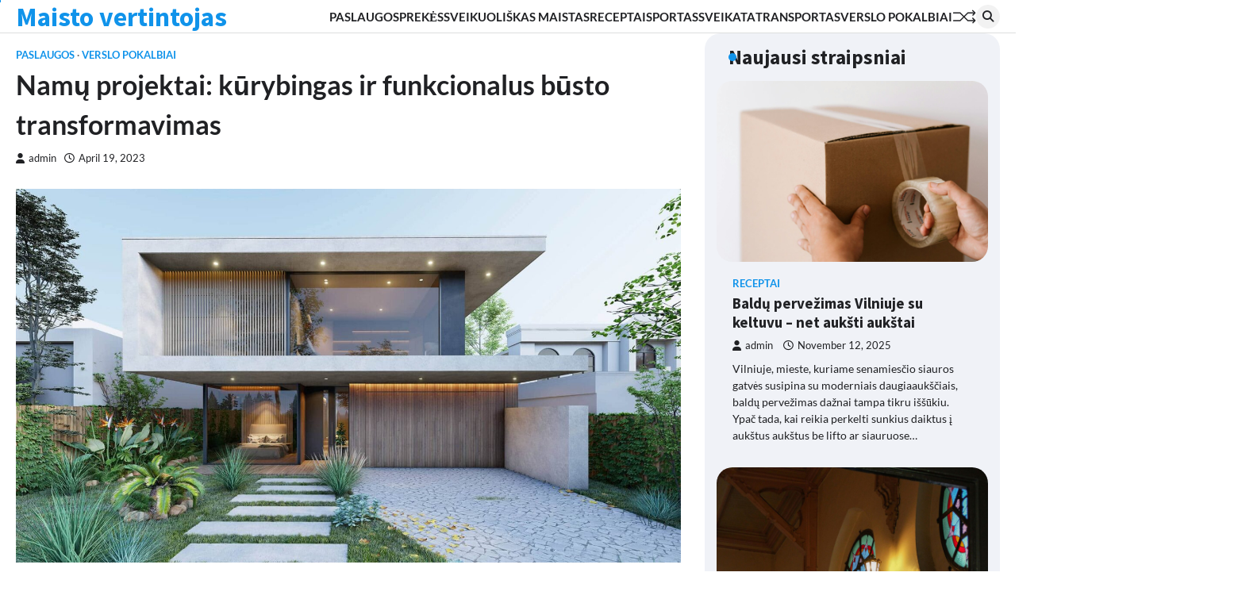

--- FILE ---
content_type: text/html; charset=UTF-8
request_url: https://maestroappetito.eu/namu-projektai-kurybingas-ir-funkcionalus-busto-transformavimas/
body_size: 14349
content:
<!doctype html>
<html lang="en-US">
<head>
	<meta charset="UTF-8">
	<meta name="viewport" content="width=device-width, initial-scale=1">
	<link rel="profile" href="https://gmpg.org/xfn/11">

	<meta name='robots' content='index, follow, max-image-preview:large, max-snippet:-1, max-video-preview:-1' />

	<!-- This site is optimized with the Yoast SEO plugin v26.5 - https://yoast.com/wordpress/plugins/seo/ -->
	<title>Namų projektai: kūrybingas ir funkcionalus būsto transformavimas - Maisto vertintojas</title>
	<link rel="canonical" href="https://maestroappetito.eu/namu-projektai-kurybingas-ir-funkcionalus-busto-transformavimas/" />
	<meta property="og:locale" content="en_US" />
	<meta property="og:type" content="article" />
	<meta property="og:title" content="Namų projektai: kūrybingas ir funkcionalus būsto transformavimas - Maisto vertintojas" />
	<meta property="og:description" content="Šiuolaikiniam gyvenimo būdui tampa vis svarbiau sukurti erdvę, kurioje jaustumėmės patogiai, išreikšti savo asmeninį stilių ir prisitaikyti prie besikeičiančių poreikių.&hellip;" />
	<meta property="og:url" content="https://maestroappetito.eu/namu-projektai-kurybingas-ir-funkcionalus-busto-transformavimas/" />
	<meta property="og:site_name" content="Maisto vertintojas" />
	<meta property="article:published_time" content="2023-04-19T07:34:19+00:00" />
	<meta property="article:modified_time" content="2023-05-15T07:36:56+00:00" />
	<meta property="og:image" content="https://maestroappetito.eu/wp-content/uploads/2023/05/DEEPDENE-MODERN-HOUSE-1.jpg" />
	<meta property="og:image:width" content="1920" />
	<meta property="og:image:height" content="1080" />
	<meta property="og:image:type" content="image/jpeg" />
	<meta name="author" content="admin" />
	<meta name="twitter:card" content="summary_large_image" />
	<meta name="twitter:label1" content="Written by" />
	<meta name="twitter:data1" content="admin" />
	<meta name="twitter:label2" content="Est. reading time" />
	<meta name="twitter:data2" content="2 minutes" />
	<script type="application/ld+json" class="yoast-schema-graph">{"@context":"https://schema.org","@graph":[{"@type":"WebPage","@id":"https://maestroappetito.eu/namu-projektai-kurybingas-ir-funkcionalus-busto-transformavimas/","url":"https://maestroappetito.eu/namu-projektai-kurybingas-ir-funkcionalus-busto-transformavimas/","name":"Namų projektai: kūrybingas ir funkcionalus būsto transformavimas - Maisto vertintojas","isPartOf":{"@id":"https://maestroappetito.eu/#website"},"primaryImageOfPage":{"@id":"https://maestroappetito.eu/namu-projektai-kurybingas-ir-funkcionalus-busto-transformavimas/#primaryimage"},"image":{"@id":"https://maestroappetito.eu/namu-projektai-kurybingas-ir-funkcionalus-busto-transformavimas/#primaryimage"},"thumbnailUrl":"https://maestroappetito.eu/wp-content/uploads/2023/05/DEEPDENE-MODERN-HOUSE-1.jpg","datePublished":"2023-04-19T07:34:19+00:00","dateModified":"2023-05-15T07:36:56+00:00","author":{"@id":"https://maestroappetito.eu/#/schema/person/f28954ae66ed29a208be9f595e18d55c"},"breadcrumb":{"@id":"https://maestroappetito.eu/namu-projektai-kurybingas-ir-funkcionalus-busto-transformavimas/#breadcrumb"},"inLanguage":"en-US","potentialAction":[{"@type":"ReadAction","target":["https://maestroappetito.eu/namu-projektai-kurybingas-ir-funkcionalus-busto-transformavimas/"]}]},{"@type":"ImageObject","inLanguage":"en-US","@id":"https://maestroappetito.eu/namu-projektai-kurybingas-ir-funkcionalus-busto-transformavimas/#primaryimage","url":"https://maestroappetito.eu/wp-content/uploads/2023/05/DEEPDENE-MODERN-HOUSE-1.jpg","contentUrl":"https://maestroappetito.eu/wp-content/uploads/2023/05/DEEPDENE-MODERN-HOUSE-1.jpg","width":1920,"height":1080},{"@type":"BreadcrumbList","@id":"https://maestroappetito.eu/namu-projektai-kurybingas-ir-funkcionalus-busto-transformavimas/#breadcrumb","itemListElement":[{"@type":"ListItem","position":1,"name":"Home","item":"https://maestroappetito.eu/"},{"@type":"ListItem","position":2,"name":"Namų projektai: kūrybingas ir funkcionalus būsto transformavimas"}]},{"@type":"WebSite","@id":"https://maestroappetito.eu/#website","url":"https://maestroappetito.eu/","name":"Maisto vertintojas","description":"","potentialAction":[{"@type":"SearchAction","target":{"@type":"EntryPoint","urlTemplate":"https://maestroappetito.eu/?s={search_term_string}"},"query-input":{"@type":"PropertyValueSpecification","valueRequired":true,"valueName":"search_term_string"}}],"inLanguage":"en-US"},{"@type":"Person","@id":"https://maestroappetito.eu/#/schema/person/f28954ae66ed29a208be9f595e18d55c","name":"admin","image":{"@type":"ImageObject","inLanguage":"en-US","@id":"https://maestroappetito.eu/#/schema/person/image/","url":"https://secure.gravatar.com/avatar/24c8665c24612e69d1819a6b585db6c5cdf4de118c381284c2201800ce04a2f7?s=96&d=mm&r=g","contentUrl":"https://secure.gravatar.com/avatar/24c8665c24612e69d1819a6b585db6c5cdf4de118c381284c2201800ce04a2f7?s=96&d=mm&r=g","caption":"admin"},"sameAs":["https://maestroappetito.eu"],"url":"https://maestroappetito.eu/author/rsimkus_1lqshwsc/"}]}</script>
	<!-- / Yoast SEO plugin. -->


<link rel="alternate" type="application/rss+xml" title="Maisto vertintojas &raquo; Feed" href="https://maestroappetito.eu/feed/" />
<link rel="alternate" type="application/rss+xml" title="Maisto vertintojas &raquo; Comments Feed" href="https://maestroappetito.eu/comments/feed/" />
<link rel="alternate" type="application/rss+xml" title="Maisto vertintojas &raquo; Namų projektai: kūrybingas ir funkcionalus būsto transformavimas Comments Feed" href="https://maestroappetito.eu/namu-projektai-kurybingas-ir-funkcionalus-busto-transformavimas/feed/" />
<link rel="alternate" title="oEmbed (JSON)" type="application/json+oembed" href="https://maestroappetito.eu/wp-json/oembed/1.0/embed?url=https%3A%2F%2Fmaestroappetito.eu%2Fnamu-projektai-kurybingas-ir-funkcionalus-busto-transformavimas%2F" />
<link rel="alternate" title="oEmbed (XML)" type="text/xml+oembed" href="https://maestroappetito.eu/wp-json/oembed/1.0/embed?url=https%3A%2F%2Fmaestroappetito.eu%2Fnamu-projektai-kurybingas-ir-funkcionalus-busto-transformavimas%2F&#038;format=xml" />
<style id='wp-img-auto-sizes-contain-inline-css'>
img:is([sizes=auto i],[sizes^="auto," i]){contain-intrinsic-size:3000px 1500px}
/*# sourceURL=wp-img-auto-sizes-contain-inline-css */
</style>
<style id='wp-emoji-styles-inline-css'>

	img.wp-smiley, img.emoji {
		display: inline !important;
		border: none !important;
		box-shadow: none !important;
		height: 1em !important;
		width: 1em !important;
		margin: 0 0.07em !important;
		vertical-align: -0.1em !important;
		background: none !important;
		padding: 0 !important;
	}
/*# sourceURL=wp-emoji-styles-inline-css */
</style>
<style id='wp-block-library-inline-css'>
:root{--wp-block-synced-color:#7a00df;--wp-block-synced-color--rgb:122,0,223;--wp-bound-block-color:var(--wp-block-synced-color);--wp-editor-canvas-background:#ddd;--wp-admin-theme-color:#007cba;--wp-admin-theme-color--rgb:0,124,186;--wp-admin-theme-color-darker-10:#006ba1;--wp-admin-theme-color-darker-10--rgb:0,107,160.5;--wp-admin-theme-color-darker-20:#005a87;--wp-admin-theme-color-darker-20--rgb:0,90,135;--wp-admin-border-width-focus:2px}@media (min-resolution:192dpi){:root{--wp-admin-border-width-focus:1.5px}}.wp-element-button{cursor:pointer}:root .has-very-light-gray-background-color{background-color:#eee}:root .has-very-dark-gray-background-color{background-color:#313131}:root .has-very-light-gray-color{color:#eee}:root .has-very-dark-gray-color{color:#313131}:root .has-vivid-green-cyan-to-vivid-cyan-blue-gradient-background{background:linear-gradient(135deg,#00d084,#0693e3)}:root .has-purple-crush-gradient-background{background:linear-gradient(135deg,#34e2e4,#4721fb 50%,#ab1dfe)}:root .has-hazy-dawn-gradient-background{background:linear-gradient(135deg,#faaca8,#dad0ec)}:root .has-subdued-olive-gradient-background{background:linear-gradient(135deg,#fafae1,#67a671)}:root .has-atomic-cream-gradient-background{background:linear-gradient(135deg,#fdd79a,#004a59)}:root .has-nightshade-gradient-background{background:linear-gradient(135deg,#330968,#31cdcf)}:root .has-midnight-gradient-background{background:linear-gradient(135deg,#020381,#2874fc)}:root{--wp--preset--font-size--normal:16px;--wp--preset--font-size--huge:42px}.has-regular-font-size{font-size:1em}.has-larger-font-size{font-size:2.625em}.has-normal-font-size{font-size:var(--wp--preset--font-size--normal)}.has-huge-font-size{font-size:var(--wp--preset--font-size--huge)}.has-text-align-center{text-align:center}.has-text-align-left{text-align:left}.has-text-align-right{text-align:right}.has-fit-text{white-space:nowrap!important}#end-resizable-editor-section{display:none}.aligncenter{clear:both}.items-justified-left{justify-content:flex-start}.items-justified-center{justify-content:center}.items-justified-right{justify-content:flex-end}.items-justified-space-between{justify-content:space-between}.screen-reader-text{border:0;clip-path:inset(50%);height:1px;margin:-1px;overflow:hidden;padding:0;position:absolute;width:1px;word-wrap:normal!important}.screen-reader-text:focus{background-color:#ddd;clip-path:none;color:#444;display:block;font-size:1em;height:auto;left:5px;line-height:normal;padding:15px 23px 14px;text-decoration:none;top:5px;width:auto;z-index:100000}html :where(.has-border-color){border-style:solid}html :where([style*=border-top-color]){border-top-style:solid}html :where([style*=border-right-color]){border-right-style:solid}html :where([style*=border-bottom-color]){border-bottom-style:solid}html :where([style*=border-left-color]){border-left-style:solid}html :where([style*=border-width]){border-style:solid}html :where([style*=border-top-width]){border-top-style:solid}html :where([style*=border-right-width]){border-right-style:solid}html :where([style*=border-bottom-width]){border-bottom-style:solid}html :where([style*=border-left-width]){border-left-style:solid}html :where(img[class*=wp-image-]){height:auto;max-width:100%}:where(figure){margin:0 0 1em}html :where(.is-position-sticky){--wp-admin--admin-bar--position-offset:var(--wp-admin--admin-bar--height,0px)}@media screen and (max-width:600px){html :where(.is-position-sticky){--wp-admin--admin-bar--position-offset:0px}}

/*# sourceURL=wp-block-library-inline-css */
</style><style id='global-styles-inline-css'>
:root{--wp--preset--aspect-ratio--square: 1;--wp--preset--aspect-ratio--4-3: 4/3;--wp--preset--aspect-ratio--3-4: 3/4;--wp--preset--aspect-ratio--3-2: 3/2;--wp--preset--aspect-ratio--2-3: 2/3;--wp--preset--aspect-ratio--16-9: 16/9;--wp--preset--aspect-ratio--9-16: 9/16;--wp--preset--color--black: #000000;--wp--preset--color--cyan-bluish-gray: #abb8c3;--wp--preset--color--white: #ffffff;--wp--preset--color--pale-pink: #f78da7;--wp--preset--color--vivid-red: #cf2e2e;--wp--preset--color--luminous-vivid-orange: #ff6900;--wp--preset--color--luminous-vivid-amber: #fcb900;--wp--preset--color--light-green-cyan: #7bdcb5;--wp--preset--color--vivid-green-cyan: #00d084;--wp--preset--color--pale-cyan-blue: #8ed1fc;--wp--preset--color--vivid-cyan-blue: #0693e3;--wp--preset--color--vivid-purple: #9b51e0;--wp--preset--gradient--vivid-cyan-blue-to-vivid-purple: linear-gradient(135deg,rgb(6,147,227) 0%,rgb(155,81,224) 100%);--wp--preset--gradient--light-green-cyan-to-vivid-green-cyan: linear-gradient(135deg,rgb(122,220,180) 0%,rgb(0,208,130) 100%);--wp--preset--gradient--luminous-vivid-amber-to-luminous-vivid-orange: linear-gradient(135deg,rgb(252,185,0) 0%,rgb(255,105,0) 100%);--wp--preset--gradient--luminous-vivid-orange-to-vivid-red: linear-gradient(135deg,rgb(255,105,0) 0%,rgb(207,46,46) 100%);--wp--preset--gradient--very-light-gray-to-cyan-bluish-gray: linear-gradient(135deg,rgb(238,238,238) 0%,rgb(169,184,195) 100%);--wp--preset--gradient--cool-to-warm-spectrum: linear-gradient(135deg,rgb(74,234,220) 0%,rgb(151,120,209) 20%,rgb(207,42,186) 40%,rgb(238,44,130) 60%,rgb(251,105,98) 80%,rgb(254,248,76) 100%);--wp--preset--gradient--blush-light-purple: linear-gradient(135deg,rgb(255,206,236) 0%,rgb(152,150,240) 100%);--wp--preset--gradient--blush-bordeaux: linear-gradient(135deg,rgb(254,205,165) 0%,rgb(254,45,45) 50%,rgb(107,0,62) 100%);--wp--preset--gradient--luminous-dusk: linear-gradient(135deg,rgb(255,203,112) 0%,rgb(199,81,192) 50%,rgb(65,88,208) 100%);--wp--preset--gradient--pale-ocean: linear-gradient(135deg,rgb(255,245,203) 0%,rgb(182,227,212) 50%,rgb(51,167,181) 100%);--wp--preset--gradient--electric-grass: linear-gradient(135deg,rgb(202,248,128) 0%,rgb(113,206,126) 100%);--wp--preset--gradient--midnight: linear-gradient(135deg,rgb(2,3,129) 0%,rgb(40,116,252) 100%);--wp--preset--font-size--small: 13px;--wp--preset--font-size--medium: 20px;--wp--preset--font-size--large: 36px;--wp--preset--font-size--x-large: 42px;--wp--preset--spacing--20: 0.44rem;--wp--preset--spacing--30: 0.67rem;--wp--preset--spacing--40: 1rem;--wp--preset--spacing--50: 1.5rem;--wp--preset--spacing--60: 2.25rem;--wp--preset--spacing--70: 3.38rem;--wp--preset--spacing--80: 5.06rem;--wp--preset--shadow--natural: 6px 6px 9px rgba(0, 0, 0, 0.2);--wp--preset--shadow--deep: 12px 12px 50px rgba(0, 0, 0, 0.4);--wp--preset--shadow--sharp: 6px 6px 0px rgba(0, 0, 0, 0.2);--wp--preset--shadow--outlined: 6px 6px 0px -3px rgb(255, 255, 255), 6px 6px rgb(0, 0, 0);--wp--preset--shadow--crisp: 6px 6px 0px rgb(0, 0, 0);}:where(.is-layout-flex){gap: 0.5em;}:where(.is-layout-grid){gap: 0.5em;}body .is-layout-flex{display: flex;}.is-layout-flex{flex-wrap: wrap;align-items: center;}.is-layout-flex > :is(*, div){margin: 0;}body .is-layout-grid{display: grid;}.is-layout-grid > :is(*, div){margin: 0;}:where(.wp-block-columns.is-layout-flex){gap: 2em;}:where(.wp-block-columns.is-layout-grid){gap: 2em;}:where(.wp-block-post-template.is-layout-flex){gap: 1.25em;}:where(.wp-block-post-template.is-layout-grid){gap: 1.25em;}.has-black-color{color: var(--wp--preset--color--black) !important;}.has-cyan-bluish-gray-color{color: var(--wp--preset--color--cyan-bluish-gray) !important;}.has-white-color{color: var(--wp--preset--color--white) !important;}.has-pale-pink-color{color: var(--wp--preset--color--pale-pink) !important;}.has-vivid-red-color{color: var(--wp--preset--color--vivid-red) !important;}.has-luminous-vivid-orange-color{color: var(--wp--preset--color--luminous-vivid-orange) !important;}.has-luminous-vivid-amber-color{color: var(--wp--preset--color--luminous-vivid-amber) !important;}.has-light-green-cyan-color{color: var(--wp--preset--color--light-green-cyan) !important;}.has-vivid-green-cyan-color{color: var(--wp--preset--color--vivid-green-cyan) !important;}.has-pale-cyan-blue-color{color: var(--wp--preset--color--pale-cyan-blue) !important;}.has-vivid-cyan-blue-color{color: var(--wp--preset--color--vivid-cyan-blue) !important;}.has-vivid-purple-color{color: var(--wp--preset--color--vivid-purple) !important;}.has-black-background-color{background-color: var(--wp--preset--color--black) !important;}.has-cyan-bluish-gray-background-color{background-color: var(--wp--preset--color--cyan-bluish-gray) !important;}.has-white-background-color{background-color: var(--wp--preset--color--white) !important;}.has-pale-pink-background-color{background-color: var(--wp--preset--color--pale-pink) !important;}.has-vivid-red-background-color{background-color: var(--wp--preset--color--vivid-red) !important;}.has-luminous-vivid-orange-background-color{background-color: var(--wp--preset--color--luminous-vivid-orange) !important;}.has-luminous-vivid-amber-background-color{background-color: var(--wp--preset--color--luminous-vivid-amber) !important;}.has-light-green-cyan-background-color{background-color: var(--wp--preset--color--light-green-cyan) !important;}.has-vivid-green-cyan-background-color{background-color: var(--wp--preset--color--vivid-green-cyan) !important;}.has-pale-cyan-blue-background-color{background-color: var(--wp--preset--color--pale-cyan-blue) !important;}.has-vivid-cyan-blue-background-color{background-color: var(--wp--preset--color--vivid-cyan-blue) !important;}.has-vivid-purple-background-color{background-color: var(--wp--preset--color--vivid-purple) !important;}.has-black-border-color{border-color: var(--wp--preset--color--black) !important;}.has-cyan-bluish-gray-border-color{border-color: var(--wp--preset--color--cyan-bluish-gray) !important;}.has-white-border-color{border-color: var(--wp--preset--color--white) !important;}.has-pale-pink-border-color{border-color: var(--wp--preset--color--pale-pink) !important;}.has-vivid-red-border-color{border-color: var(--wp--preset--color--vivid-red) !important;}.has-luminous-vivid-orange-border-color{border-color: var(--wp--preset--color--luminous-vivid-orange) !important;}.has-luminous-vivid-amber-border-color{border-color: var(--wp--preset--color--luminous-vivid-amber) !important;}.has-light-green-cyan-border-color{border-color: var(--wp--preset--color--light-green-cyan) !important;}.has-vivid-green-cyan-border-color{border-color: var(--wp--preset--color--vivid-green-cyan) !important;}.has-pale-cyan-blue-border-color{border-color: var(--wp--preset--color--pale-cyan-blue) !important;}.has-vivid-cyan-blue-border-color{border-color: var(--wp--preset--color--vivid-cyan-blue) !important;}.has-vivid-purple-border-color{border-color: var(--wp--preset--color--vivid-purple) !important;}.has-vivid-cyan-blue-to-vivid-purple-gradient-background{background: var(--wp--preset--gradient--vivid-cyan-blue-to-vivid-purple) !important;}.has-light-green-cyan-to-vivid-green-cyan-gradient-background{background: var(--wp--preset--gradient--light-green-cyan-to-vivid-green-cyan) !important;}.has-luminous-vivid-amber-to-luminous-vivid-orange-gradient-background{background: var(--wp--preset--gradient--luminous-vivid-amber-to-luminous-vivid-orange) !important;}.has-luminous-vivid-orange-to-vivid-red-gradient-background{background: var(--wp--preset--gradient--luminous-vivid-orange-to-vivid-red) !important;}.has-very-light-gray-to-cyan-bluish-gray-gradient-background{background: var(--wp--preset--gradient--very-light-gray-to-cyan-bluish-gray) !important;}.has-cool-to-warm-spectrum-gradient-background{background: var(--wp--preset--gradient--cool-to-warm-spectrum) !important;}.has-blush-light-purple-gradient-background{background: var(--wp--preset--gradient--blush-light-purple) !important;}.has-blush-bordeaux-gradient-background{background: var(--wp--preset--gradient--blush-bordeaux) !important;}.has-luminous-dusk-gradient-background{background: var(--wp--preset--gradient--luminous-dusk) !important;}.has-pale-ocean-gradient-background{background: var(--wp--preset--gradient--pale-ocean) !important;}.has-electric-grass-gradient-background{background: var(--wp--preset--gradient--electric-grass) !important;}.has-midnight-gradient-background{background: var(--wp--preset--gradient--midnight) !important;}.has-small-font-size{font-size: var(--wp--preset--font-size--small) !important;}.has-medium-font-size{font-size: var(--wp--preset--font-size--medium) !important;}.has-large-font-size{font-size: var(--wp--preset--font-size--large) !important;}.has-x-large-font-size{font-size: var(--wp--preset--font-size--x-large) !important;}
/*# sourceURL=global-styles-inline-css */
</style>

<style id='classic-theme-styles-inline-css'>
/*! This file is auto-generated */
.wp-block-button__link{color:#fff;background-color:#32373c;border-radius:9999px;box-shadow:none;text-decoration:none;padding:calc(.667em + 2px) calc(1.333em + 2px);font-size:1.125em}.wp-block-file__button{background:#32373c;color:#fff;text-decoration:none}
/*# sourceURL=/wp-includes/css/classic-themes.min.css */
</style>
<link rel='stylesheet' id='flash-news-slick-style-css' href='https://maestroappetito.eu/wp-content/themes/flash-news/assets/css/slick.min.css?ver=1.8.1' media='all' />
<link rel='stylesheet' id='flash-news-fontawesome-style-css' href='https://maestroappetito.eu/wp-content/themes/flash-news/assets/css/fontawesome.min.css?ver=6.4.2' media='all' />
<link rel='stylesheet' id='flash-news-google-fonts-css' href='https://maestroappetito.eu/wp-content/fonts/a134f3399944af3a768a55fd512f03a6.css' media='all' />
<link rel='stylesheet' id='flash-news-style-css' href='https://maestroappetito.eu/wp-content/themes/flash-news/style.css?ver=1.1.2' media='all' />
<style id='flash-news-style-inline-css'>

    /* Color */
    :root {
        --header-text-color: #1093ea;
    }
    
    /* Typograhpy */
    :root {
        --font-heading: "Source Sans Pro", serif;
        --font-main: -apple-system, BlinkMacSystemFont,"Lato", "Segoe UI", Roboto, Oxygen-Sans, Ubuntu, Cantarell, "Helvetica Neue", sans-serif;
    }

    body,
	button, input, select, optgroup, textarea {
        font-family: "Lato", serif;
	}

	.site-title a {
        font-family: "Source Sans Pro", serif;
	}
    
	.site-description {
        font-family: "Lato", serif;
	}
    
/*# sourceURL=flash-news-style-inline-css */
</style>
<link rel='stylesheet' id='news-board-style-css' href='https://maestroappetito.eu/wp-content/themes/news-board/style.css?ver=1.0.3' media='all' />
<style id='news-board-style-inline-css'>

	/* Color */
	:root {
		--header-text-color: #1093ea;
	}
	
/*# sourceURL=news-board-style-inline-css */
</style>
<script src="https://maestroappetito.eu/wp-includes/js/jquery/jquery.min.js?ver=3.7.1" id="jquery-core-js"></script>
<script src="https://maestroappetito.eu/wp-includes/js/jquery/jquery-migrate.min.js?ver=3.4.1" id="jquery-migrate-js"></script>
<link rel="https://api.w.org/" href="https://maestroappetito.eu/wp-json/" /><link rel="alternate" title="JSON" type="application/json" href="https://maestroappetito.eu/wp-json/wp/v2/posts/46" /><link rel="EditURI" type="application/rsd+xml" title="RSD" href="https://maestroappetito.eu/xmlrpc.php?rsd" />
<meta name="generator" content="WordPress 6.9" />
<link rel='shortlink' href='https://maestroappetito.eu/?p=46' />
<meta name="google-site-verification" content="-97yJZ0KJrkVlvw2AN_6wf5YIGX9jHgJTaR3ls0me9E" /><link rel="pingback" href="https://maestroappetito.eu/xmlrpc.php">
<style type="text/css" id="breadcrumb-trail-css">.trail-items li::after {content: "/";}</style>
</head>

<body class="wp-singular post-template-default single single-post postid-46 single-format-standard wp-embed-responsive wp-theme-flash-news wp-child-theme-news-board right-sidebar light-theme">
		<div class="ascendoor-page-progress"></div>
	<div id="page" class="site ascendoor-site-wrapper">
		<a class="skip-link screen-reader-text" href="#primary">Skip to content</a>
		<div id="loader">
			<div class="loader-container">
				<div id="preloader loader-1">
					<div class="dot"></div>
				</div>
			</div>
		</div>
		<header id="masthead" class="site-header">
									<div class="middle-bottom-header " style="background-image: url('')">
				<div class="middle-header-part">
					<div class="ascendoor-wrapper">
						<div class="middle-header-wrapper">
							<div class="site-branding">
																<div class="site-identity">
																		<p class="site-title"><a href="https://maestroappetito.eu/" rel="home">Maisto vertintojas</a></p>
																</div>
						</div><!-- .site-branding -->
						<div class="middle-header-navigation">
							<div class="navigation-part">
								<nav id="site-navigation" class="main-navigation">
									<button class="menu-toggle" aria-controls="primary-menu" aria-expanded="false">
										<span></span>
										<span></span>
										<span></span>
									</button>
									<div class="main-navigation-links">
										<div class="menu-nnnn-container"><ul id="menu-nnnn" class="menu"><li id="menu-item-6" class="menu-item menu-item-type-taxonomy menu-item-object-category current-post-ancestor current-menu-parent current-post-parent menu-item-6"><a href="https://maestroappetito.eu/category/paslaugos/">Paslaugos</a></li>
<li id="menu-item-7" class="menu-item menu-item-type-taxonomy menu-item-object-category menu-item-7"><a href="https://maestroappetito.eu/category/prekes/">Prekės</a></li>
<li id="menu-item-11" class="menu-item menu-item-type-taxonomy menu-item-object-category menu-item-11"><a href="https://maestroappetito.eu/category/sveikuoliskas-maistas/">Sveikuoliškas maistas</a></li>
<li id="menu-item-8" class="menu-item menu-item-type-taxonomy menu-item-object-category menu-item-8"><a href="https://maestroappetito.eu/category/receptai/">Receptai</a></li>
<li id="menu-item-9" class="menu-item menu-item-type-taxonomy menu-item-object-category menu-item-9"><a href="https://maestroappetito.eu/category/sportas/">Sportas</a></li>
<li id="menu-item-10" class="menu-item menu-item-type-taxonomy menu-item-object-category menu-item-10"><a href="https://maestroappetito.eu/category/sveikata/">Sveikata</a></li>
<li id="menu-item-12" class="menu-item menu-item-type-taxonomy menu-item-object-category menu-item-12"><a href="https://maestroappetito.eu/category/transportas/">Transportas</a></li>
<li id="menu-item-13" class="menu-item menu-item-type-taxonomy menu-item-object-category current-post-ancestor current-menu-parent current-post-parent menu-item-13"><a href="https://maestroappetito.eu/category/verslo-pokalbiai/">Verslo pokalbiai</a></li>
</ul></div>									</div>
								</nav><!-- #site-navigation -->
							</div>
							<div class="bottom-header-right-part">
								<div class="ramdom-post">
																				<a href="https://maestroappetito.eu/podologas-kas-tai-ir-kada-reikalinga-konsultacija/" data-title="View Random Post">
												<svg xmlns="http://www.w3.org/2000/svg" x="0px" y="0px" viewBox="0 0 100 100">
													<polyline class="line arrow-end top" points="5.6,34.2 33.2,34.4 65.6,66.8 93.4,66.3 "/>
													<polyline class="line arrow-end bottom" points="5.6,66.8 33.2,66.6 65.6,34.2 93.4,34.7 "/>
													<polyline class="line" points="85.9,24.5 95.4,34.2 86.6,43.5 "/>
													<polyline class="line" points="85.9,56.5 95.4,66.2 86.6,75.5 "/>
												</svg>
											</a>
																			</div>
								<div class="header-search">
									<div class="header-search-wrap">
										<a href="#" title="Search" class="header-search-icon">
											<i class="fa fa-search"></i>
										</a>
										<div class="header-search-form">
											<form role="search" method="get" class="search-form" action="https://maestroappetito.eu/">
				<label>
					<span class="screen-reader-text">Search for:</span>
					<input type="search" class="search-field" placeholder="Search &hellip;" value="" name="s" />
				</label>
				<input type="submit" class="search-submit" value="Search" />
			</form>										</div>
									</div>
								</div>
							</div>
						</div>
					</div>
				</div>
			</div>
		</div>
	</header><!-- #masthead -->

			<div id="content" class="site-content">
			<div class="ascendoor-wrapper">
				<div class="ascendoor-page">
				<main id="primary" class="site-main">

	
<article id="post-46" class="post-46 post type-post status-publish format-standard has-post-thumbnail hentry category-paslaugos category-verslo-pokalbiai">
	<div class="mag-post-single">
		<div class="mag-post-detail">
						<div class="mag-post-category">
				<a href="https://maestroappetito.eu/category/paslaugos/">Paslaugos</a><a href="https://maestroappetito.eu/category/verslo-pokalbiai/">Verslo pokalbiai</a>			</div>
						<header class="entry-header">
				<h1 class="entry-title">Namų projektai: kūrybingas ir funkcionalus būsto transformavimas</h1>					<div class="mag-post-meta">
						<span class="post-author"> <a class="url fn n" href="https://maestroappetito.eu/author/rsimkus_1lqshwsc/"><i class="fas fa-user"></i>admin</a></span><span class="post-date"><a href="https://maestroappetito.eu/namu-projektai-kurybingas-ir-funkcionalus-busto-transformavimas/" rel="bookmark"><i class="far fa-clock"></i><time class="entry-date published" datetime="2023-04-19T07:34:19+00:00">April 19, 2023</time><time class="updated" datetime="2023-05-15T07:36:56+00:00">May 15, 2023</time></a></span>					</div>
							</header><!-- .entry-header -->
		</div>
		
			<div class="post-thumbnail">
				<img width="1920" height="1080" src="https://maestroappetito.eu/wp-content/uploads/2023/05/DEEPDENE-MODERN-HOUSE-1.jpg" class="attachment-post-thumbnail size-post-thumbnail wp-post-image" alt="" decoding="async" fetchpriority="high" srcset="https://maestroappetito.eu/wp-content/uploads/2023/05/DEEPDENE-MODERN-HOUSE-1.jpg 1920w, https://maestroappetito.eu/wp-content/uploads/2023/05/DEEPDENE-MODERN-HOUSE-1-300x169.jpg 300w, https://maestroappetito.eu/wp-content/uploads/2023/05/DEEPDENE-MODERN-HOUSE-1-1024x576.jpg 1024w, https://maestroappetito.eu/wp-content/uploads/2023/05/DEEPDENE-MODERN-HOUSE-1-768x432.jpg 768w, https://maestroappetito.eu/wp-content/uploads/2023/05/DEEPDENE-MODERN-HOUSE-1-1536x864.jpg 1536w" sizes="(max-width: 1920px) 100vw, 1920px" />			</div><!-- .post-thumbnail -->

				<div class="entry-content">
			<p>Šiuolaikiniam gyvenimo būdui tampa vis svarbiau sukurti erdvę, kurioje jaustumėmės patogiai, išreikšti savo asmeninį stilių ir prisitaikyti prie besikeičiančių poreikių. Todėl vis daugiau žmonių įsitraukia į namų projektus &#8211; kūrybiškus ir funkcionalius būsto transformavimus, kurie leidžia pritaikyti gyvenamąją erdvę savo poreikiams ir įgyvendinti svajones.</p>
<p>Vienas iš populiariausių namų projektų tipų yra vidinių patalpų pertvarkymas. Tai gali apimti sienų nuleidimą arba pašalinimą, kad būtų sukurta atvira erdvė, tinkama bendravimui ir socializacijai. Pvz., virtuvės ir svetainės sąjunga suteikia jaukumo pojūtį ir palengvina bendravimą šeimos nariams bei svečiams. Toks pertvarkymas taip pat leidžia išnaudoti erdvę efektyviau, suteikia daugiau natūralios šviesos ir palengvina erdvės apžiūrą.</p>
<p>Kitas populiarus projektas yra namų automatizacija. Šiuolaikinės technologijos leidžia valdyti namų sistemas nuotoliniu būdu, tai patogu ir saugu. Automatizavimo sistemų dėka galima valdyti apšvietimą, šildymo ir vėsinimo sistemas, saugumo priemones bei kitas namų funkcijas. Tai ne tik patogu, bet ir energiją taupu, nes galima valdyti ir optimizuoti energijos naudojimą pagal poreikius.</p>
<p>Daugelis namų savininkų taip pat siekia kurti tvarias ir ekologiškas gyvenamojoje vietoje. Vienas iš būdų tai pasiekti yra investuoti į atsinaujinančią energiją. Tai gali būti saulės baterijų diegimas, kad būtų pasinaudojama saulės energija elektros gamybai, arba vėjo turbinų įrengimas, kad būtų išnaudojama vėjo energija. Be to, galima įrengti efektyvesnę šilumos izoliaciją, naudoti perdirbtus statybinius medžiagų ar vandens taupymo sprendimus, kurie ne tik sumažina gyvenimo išlaidas, bet ir padeda išsaugoti gamtą. <a href="https://www.architektugildija.lt/namu-projektai/">https://www.architektugildija.lt/namu-projektai/</a></p>
<div class="flex-1 overflow-hidden">
<div class="react-scroll-to-bottom--css-lewqs-79elbk h-full dark:bg-gray-800">
<div class="react-scroll-to-bottom--css-lewqs-1n7m0yu">
<div class="flex flex-col items-center text-sm dark:bg-gray-800">
<div class="group w-full text-gray-800 dark:text-gray-100 border-b border-black/10 dark:border-gray-900/50 bg-gray-50 dark:bg-[#444654]">
<div class="flex p-4 gap-4 text-base md:gap-6 md:max-w-2xl lg:max-w-xl xl:max-w-3xl md:py-6 lg:px-0 m-auto">
<div class="relative flex w-[calc(100%-50px)] flex-col gap-1 md:gap-3 lg:w-[calc(100%-115px)]">
<div class="flex flex-grow flex-col gap-3">
<div class="min-h-[20px] flex flex-col items-start gap-4 whitespace-pre-wrap break-words">
<div class="markdown prose w-full break-words dark:prose-invert light">
<p>Namų projektai yra puiki galimybė asmeniškai išreikšti savo kūrybingumą ir išpildyti svajones. Jie leidžia transformuoti gyvenamąją erdvę į patogią, funkcionalią ir estetiškai malonią vietą. Tačiau svarbu atsiminti, kad bet koks namų projektas turėtų būti atliekamas atsakingai ir atsižvelgiant į saugumo ir statybos taisykles.</p>
<p>Nepriklausomai nuo to, ar tai yra nedidelis pertvarkymas arba viso būsto renovacija, namų projektai suteikia puikią galimybę atnaujinti gyvenamąją vietą, pagerinti jos funkcionalumą ir pritaikyti ją prie individualių poreikių. Tai investicija į patogumą, gerovę ir gyvenimo kokybę.</p>
<p>Svarbiausia yra įsitraukti į namų projektus su tinkamu planavimu, aiškia vizija ir kruopštumu. Geriausia pasitarti su specialistais, konsultuotis su architektais, dizaineriais ir statybos specialistais, kurie gali padėti įgyvendinti idėjas ir užtikrinti, kad projektas būtų įgyvendintas saugiai ir efektyviai.</p>
<p>Namų projektai yra puiki galimybė atgaivinti ir pritaikyti gyvenamąją erdvę pagal savo poreikius ir norus. Jie leidžia išreikšti kūrybingumą, sukurti patogią ir estetišką aplinką bei prisidėti prie tvarios gyvensenos. Nepaisant to, kad namų projektai gali būti iššūkis, jie taip pat yra puikus kelias į jūsų namų svajonių įgyvendinimą.</p>
</div>
</div>
</div>
</div>
</div>
</div>
</div>
</div>
</div>
</div>
		</div><!-- .entry-content -->
	</div>


	<footer class="entry-footer">
			</footer><!-- .entry-footer -->
</article><!-- #post-46 -->

	<nav class="navigation post-navigation" aria-label="Posts">
		<h2 class="screen-reader-text">Post navigation</h2>
		<div class="nav-links"><div class="nav-previous"><a href="https://maestroappetito.eu/silumos-siurbliai-kaip-jie-padeda-kovoti-su-klimato-kaita/" rel="prev"><span>&#10229;</span> <span class="nav-title">Šilumos siurbliai: kaip jie padeda kovoti su klimato kaita?</span></a></div><div class="nav-next"><a href="https://maestroappetito.eu/automobiliu-dalys-ir-kitos-auto-prekes-esmine-informacija-ir-rekomendacijos/" rel="next"><span class="nav-title">Automobilių dalys ir kitos auto prekės: Esminė informacija ir rekomendacijos</span> <span>&#10230;</span></a></div></div>
	</nav>				<div class="related-posts">
					<h2>Related Posts</h2>
					<div class="magazine-archive-layout grid-layout grid-column-3">
													<article id="post-126" class="post-126 post type-post status-publish format-standard has-post-thumbnail hentry category-paslaugos">
								<div class="mag-post-single">
									<div class="mag-post-img">
										
			<div class="post-thumbnail">
				<img width="2560" height="1707" src="https://maestroappetito.eu/wp-content/uploads/2024/10/pexels-pixabay-262353-scaled.jpg" class="attachment-post-thumbnail size-post-thumbnail wp-post-image" alt="" decoding="async" srcset="https://maestroappetito.eu/wp-content/uploads/2024/10/pexels-pixabay-262353-scaled.jpg 2560w, https://maestroappetito.eu/wp-content/uploads/2024/10/pexels-pixabay-262353-300x200.jpg 300w, https://maestroappetito.eu/wp-content/uploads/2024/10/pexels-pixabay-262353-1024x683.jpg 1024w, https://maestroappetito.eu/wp-content/uploads/2024/10/pexels-pixabay-262353-768x512.jpg 768w, https://maestroappetito.eu/wp-content/uploads/2024/10/pexels-pixabay-262353-1536x1024.jpg 1536w, https://maestroappetito.eu/wp-content/uploads/2024/10/pexels-pixabay-262353-2048x1365.jpg 2048w" sizes="(max-width: 2560px) 100vw, 2560px" />			</div><!-- .post-thumbnail -->

											</div>
									<div class="mag-post-detail">
										<h5 class="entry-title mag-post-title"><a href="https://maestroappetito.eu/kroviniu-ekspedijavimas-issukiai-ir-galimybes/" rel="bookmark">Krovinių ekspedijavimas: Iššūkiai ir galimybės</a></h5>										<div class="mag-post-excerpt">
											<p>Krovinių ekspedijavimas yra sudėtingas ir dinamiškas procesas, kuris apima prekių transportavimą nuo gamintojo iki galutinio vartotojo. Šis procesas apima daugybę&hellip;</p>
										</div><!-- .entry-content -->
									</div>
								</div>
							</article>
														<article id="post-141" class="post-141 post type-post status-publish format-standard has-post-thumbnail hentry category-paslaugos">
								<div class="mag-post-single">
									<div class="mag-post-img">
										
			<div class="post-thumbnail">
				<img width="1707" height="2560" src="https://maestroappetito.eu/wp-content/uploads/2024/12/pexels-krivitskiy-3706542-scaled.jpg" class="attachment-post-thumbnail size-post-thumbnail wp-post-image" alt="" decoding="async" srcset="https://maestroappetito.eu/wp-content/uploads/2024/12/pexels-krivitskiy-3706542-scaled.jpg 1707w, https://maestroappetito.eu/wp-content/uploads/2024/12/pexels-krivitskiy-3706542-200x300.jpg 200w, https://maestroappetito.eu/wp-content/uploads/2024/12/pexels-krivitskiy-3706542-683x1024.jpg 683w, https://maestroappetito.eu/wp-content/uploads/2024/12/pexels-krivitskiy-3706542-768x1152.jpg 768w, https://maestroappetito.eu/wp-content/uploads/2024/12/pexels-krivitskiy-3706542-1024x1536.jpg 1024w, https://maestroappetito.eu/wp-content/uploads/2024/12/pexels-krivitskiy-3706542-1365x2048.jpg 1365w" sizes="(max-width: 1707px) 100vw, 1707px" />			</div><!-- .post-thumbnail -->

											</div>
									<div class="mag-post-detail">
										<h5 class="entry-title mag-post-title"><a href="https://maestroappetito.eu/dantu-implantavimas-kaip-pasiruosti-ilgalaikiam-sprendimui/" rel="bookmark">Dantų implantavimas: kaip pasiruošti ilgalaikiam sprendimui?</a></h5>										<div class="mag-post-excerpt">
											<p>Dantų implantavimas yra vienas iš pažangiausių ir patikimiausių būdų atkuriant prarastus dantis, leidžiantis žmonėms vėl mėgautis pilnaverčiu gyvenimu. Ši procedūra&hellip;</p>
										</div><!-- .entry-content -->
									</div>
								</div>
							</article>
														<article id="post-56" class="post-56 post type-post status-publish format-standard has-post-thumbnail hentry category-paslaugos category-verslo-pokalbiai">
								<div class="mag-post-single">
									<div class="mag-post-img">
										
			<div class="post-thumbnail">
				<img width="1280" height="853" src="https://maestroappetito.eu/wp-content/uploads/2023/07/Embracing-the-Digital-Era-How-to-Play-USA-Lottery-Online-2.jpg" class="attachment-post-thumbnail size-post-thumbnail wp-post-image" alt="" decoding="async" loading="lazy" srcset="https://maestroappetito.eu/wp-content/uploads/2023/07/Embracing-the-Digital-Era-How-to-Play-USA-Lottery-Online-2.jpg 1280w, https://maestroappetito.eu/wp-content/uploads/2023/07/Embracing-the-Digital-Era-How-to-Play-USA-Lottery-Online-2-300x200.jpg 300w, https://maestroappetito.eu/wp-content/uploads/2023/07/Embracing-the-Digital-Era-How-to-Play-USA-Lottery-Online-2-1024x682.jpg 1024w, https://maestroappetito.eu/wp-content/uploads/2023/07/Embracing-the-Digital-Era-How-to-Play-USA-Lottery-Online-2-768x512.jpg 768w" sizes="auto, (max-width: 1280px) 100vw, 1280px" />			</div><!-- .post-thumbnail -->

											</div>
									<div class="mag-post-detail">
										<h5 class="entry-title mag-post-title"><a href="https://maestroappetito.eu/embracing-the-digital-era-how-to-play-usa-lottery-online/" rel="bookmark">Embracing the Digital Era: How to Play USA Lottery Online</a></h5>										<div class="mag-post-excerpt">
											<p>With advancements in digital technology, we are witnessing a shift in how activities traditionally carried out in physical spaces are&hellip;</p>
										</div><!-- .entry-content -->
									</div>
								</div>
							</article>
												</div>
				</div>
				
<div id="comments" class="comments-area">

		<div id="respond" class="comment-respond">
		<h3 id="reply-title" class="comment-reply-title">Leave a Reply <small><a rel="nofollow" id="cancel-comment-reply-link" href="/namu-projektai-kurybingas-ir-funkcionalus-busto-transformavimas/#respond" style="display:none;">Cancel reply</a></small></h3><form action="https://maestroappetito.eu/wp-comments-post.php" method="post" id="commentform" class="comment-form"><p class="comment-notes"><span id="email-notes">Your email address will not be published.</span> <span class="required-field-message">Required fields are marked <span class="required">*</span></span></p><p class="comment-form-comment"><label for="comment">Comment <span class="required">*</span></label> <textarea id="comment" name="comment" cols="45" rows="8" maxlength="65525" required></textarea></p><p class="comment-form-author"><label for="author">Name <span class="required">*</span></label> <input id="author" name="author" type="text" value="" size="30" maxlength="245" autocomplete="name" required /></p>
<p class="comment-form-email"><label for="email">Email <span class="required">*</span></label> <input id="email" name="email" type="email" value="" size="30" maxlength="100" aria-describedby="email-notes" autocomplete="email" required /></p>
<p class="comment-form-url"><label for="url">Website</label> <input id="url" name="url" type="url" value="" size="30" maxlength="200" autocomplete="url" /></p>
<p class="comment-form-cookies-consent"><input id="wp-comment-cookies-consent" name="wp-comment-cookies-consent" type="checkbox" value="yes" /> <label for="wp-comment-cookies-consent">Save my name, email, and website in this browser for the next time I comment.</label></p>
<p class="form-submit"><input name="submit" type="submit" id="submit" class="submit" value="Post Comment" /> <input type='hidden' name='comment_post_ID' value='46' id='comment_post_ID' />
<input type='hidden' name='comment_parent' id='comment_parent' value='0' />
</p></form>	</div><!-- #respond -->
	
</div><!-- #comments -->

</main><!-- #main -->

<aside id="secondary" class="widget-area">
	<div class="secondary-widgets-section-inside">
		<section id="flash_news_posts_list_widget-2" class="widget ascendoor-widget magazine-list-section style-1">			<div class="section-header">
				<h2 class="widget-title"><span>Naujausi straipsniai</span></h2>			</div>
			<div class="magazine-section-body">
				<div class="magazine-list-section-wrapper">
												<div class="mag-post-single has-image list-design">
								<div class="mag-post-img">
									<a href="https://maestroappetito.eu/baldu-pervezimas-vilniuje-su-keltuvu-net-auksti-aukstai/">
										<img width="2560" height="1707" src="https://maestroappetito.eu/wp-content/uploads/2025/11/pexels-karola-g-4498142-scaled.jpg" class="attachment-post-thumbnail size-post-thumbnail wp-post-image" alt="" decoding="async" loading="lazy" srcset="https://maestroappetito.eu/wp-content/uploads/2025/11/pexels-karola-g-4498142-scaled.jpg 2560w, https://maestroappetito.eu/wp-content/uploads/2025/11/pexels-karola-g-4498142-300x200.jpg 300w, https://maestroappetito.eu/wp-content/uploads/2025/11/pexels-karola-g-4498142-1024x683.jpg 1024w, https://maestroappetito.eu/wp-content/uploads/2025/11/pexels-karola-g-4498142-768x512.jpg 768w, https://maestroappetito.eu/wp-content/uploads/2025/11/pexels-karola-g-4498142-1536x1024.jpg 1536w, https://maestroappetito.eu/wp-content/uploads/2025/11/pexels-karola-g-4498142-2048x1365.jpg 2048w" sizes="auto, (max-width: 2560px) 100vw, 2560px" />									</a>
								</div>
								<div class="mag-post-detail">
									<div class="mag-post-category">
										<a href="https://maestroappetito.eu/category/receptai/">Receptai</a>									</div>
									<h3 class="mag-post-title">
										<a href="https://maestroappetito.eu/baldu-pervezimas-vilniuje-su-keltuvu-net-auksti-aukstai/">Baldų pervežimas Vilniuje su keltuvu – net aukšti aukštai</a>
									</h3>
									<div class="mag-post-meta">
										<span class="post-author">
											<a href="https://maestroappetito.eu/author/rsimkus_1lqshwsc/"><i class="fas fa-user"></i>admin</a>
										</span>
										<span class="post-date">
											<a href="https://maestroappetito.eu/baldu-pervezimas-vilniuje-su-keltuvu-net-auksti-aukstai/"><i class="far fa-clock"></i>November 12, 2025</a>
										</span>
									</div>
									<div class="mag-post-excerpt">
										<p>Vilniuje, mieste, kuriame senamiesčio siauros gatvės susipina su moderniais daugiaaukščiais, baldų pervežimas dažnai tampa tikru iššūkiu. Ypač tada, kai reikia perkelti sunkius daiktus į aukštus aukštus be lifto ar siauruose&hellip;</p>
									</div>
								</div>
							</div>
														<div class="mag-post-single has-image list-design">
								<div class="mag-post-img">
									<a href="https://maestroappetito.eu/vidaus-durys-medziagu-pasirinkimas-medis-stiklas-ar-plastikas/">
										<img width="1440" height="2560" src="https://maestroappetito.eu/wp-content/uploads/2025/10/pexels-kubrakuzu-15950659-scaled.jpg" class="attachment-post-thumbnail size-post-thumbnail wp-post-image" alt="" decoding="async" loading="lazy" srcset="https://maestroappetito.eu/wp-content/uploads/2025/10/pexels-kubrakuzu-15950659-scaled.jpg 1440w, https://maestroappetito.eu/wp-content/uploads/2025/10/pexels-kubrakuzu-15950659-169x300.jpg 169w, https://maestroappetito.eu/wp-content/uploads/2025/10/pexels-kubrakuzu-15950659-576x1024.jpg 576w, https://maestroappetito.eu/wp-content/uploads/2025/10/pexels-kubrakuzu-15950659-768x1365.jpg 768w, https://maestroappetito.eu/wp-content/uploads/2025/10/pexels-kubrakuzu-15950659-864x1536.jpg 864w, https://maestroappetito.eu/wp-content/uploads/2025/10/pexels-kubrakuzu-15950659-1152x2048.jpg 1152w" sizes="auto, (max-width: 1440px) 100vw, 1440px" />									</a>
								</div>
								<div class="mag-post-detail">
									<div class="mag-post-category">
										<a href="https://maestroappetito.eu/category/receptai/">Receptai</a>									</div>
									<h3 class="mag-post-title">
										<a href="https://maestroappetito.eu/vidaus-durys-medziagu-pasirinkimas-medis-stiklas-ar-plastikas/">Vidaus durys: Medžiagų pasirinkimas – medis, stiklas ar plastikas?</a>
									</h3>
									<div class="mag-post-meta">
										<span class="post-author">
											<a href="https://maestroappetito.eu/author/rsimkus_1lqshwsc/"><i class="fas fa-user"></i>admin</a>
										</span>
										<span class="post-date">
											<a href="https://maestroappetito.eu/vidaus-durys-medziagu-pasirinkimas-medis-stiklas-ar-plastikas/"><i class="far fa-clock"></i>September 22, 2025</a>
										</span>
									</div>
									<div class="mag-post-excerpt">
										<p>Vidaus durys yra ne tik funkcionalus namų elementas, bet ir svarbi interjero dalis, lemianti erdvės estetiką, atmosferą ir net funkcionalumą. Renkantis vidaus duris, vienas svarbiausių sprendimų yra tinkamos medžiagos pasirinkimas.&hellip;</p>
									</div>
								</div>
							</div>
														<div class="mag-post-single has-image list-design">
								<div class="mag-post-img">
									<a href="https://maestroappetito.eu/bmw-e28-geriausi-tuning-variantai-siam-modeliui/">
										<img width="2560" height="1707" src="https://maestroappetito.eu/wp-content/uploads/2025/08/pexels-louis-gys-218031041-12040980-scaled.jpg" class="attachment-post-thumbnail size-post-thumbnail wp-post-image" alt="" decoding="async" loading="lazy" srcset="https://maestroappetito.eu/wp-content/uploads/2025/08/pexels-louis-gys-218031041-12040980-scaled.jpg 2560w, https://maestroappetito.eu/wp-content/uploads/2025/08/pexels-louis-gys-218031041-12040980-300x200.jpg 300w, https://maestroappetito.eu/wp-content/uploads/2025/08/pexels-louis-gys-218031041-12040980-1024x683.jpg 1024w, https://maestroappetito.eu/wp-content/uploads/2025/08/pexels-louis-gys-218031041-12040980-768x512.jpg 768w, https://maestroappetito.eu/wp-content/uploads/2025/08/pexels-louis-gys-218031041-12040980-1536x1024.jpg 1536w, https://maestroappetito.eu/wp-content/uploads/2025/08/pexels-louis-gys-218031041-12040980-2048x1365.jpg 2048w" sizes="auto, (max-width: 2560px) 100vw, 2560px" />									</a>
								</div>
								<div class="mag-post-detail">
									<div class="mag-post-category">
										<a href="https://maestroappetito.eu/category/paslaugos/">Paslaugos</a>									</div>
									<h3 class="mag-post-title">
										<a href="https://maestroappetito.eu/bmw-e28-geriausi-tuning-variantai-siam-modeliui/">BMW E28: Geriausi tuning variantai šiam modeliui</a>
									</h3>
									<div class="mag-post-meta">
										<span class="post-author">
											<a href="https://maestroappetito.eu/author/rsimkus_1lqshwsc/"><i class="fas fa-user"></i>admin</a>
										</span>
										<span class="post-date">
											<a href="https://maestroappetito.eu/bmw-e28-geriausi-tuning-variantai-siam-modeliui/"><i class="far fa-clock"></i>August 12, 2025</a>
										</span>
									</div>
									<div class="mag-post-excerpt">
										<p>BMW E28 – tai klasikinis 5 serijos modelis, gamintas 1981–1988 metais, kuris šiandien yra vertinamas ne tik dėl savo patikimumo, bet ir dėl retro stiliaus bei sportiško charakterio. Šis automobilis&hellip;</p>
									</div>
								</div>
							</div>
														<div class="mag-post-single has-image list-design">
								<div class="mag-post-img">
									<a href="https://maestroappetito.eu/fejerverkai-kauno-sventes-kurios-stebina-net-ir-isrankiausius/">
										<img width="2560" height="1704" src="https://maestroappetito.eu/wp-content/uploads/2025/07/pexels-victor-gomes-894849-1821947-scaled.jpg" class="attachment-post-thumbnail size-post-thumbnail wp-post-image" alt="" decoding="async" loading="lazy" srcset="https://maestroappetito.eu/wp-content/uploads/2025/07/pexels-victor-gomes-894849-1821947-scaled.jpg 2560w, https://maestroappetito.eu/wp-content/uploads/2025/07/pexels-victor-gomes-894849-1821947-300x200.jpg 300w, https://maestroappetito.eu/wp-content/uploads/2025/07/pexels-victor-gomes-894849-1821947-1024x682.jpg 1024w, https://maestroappetito.eu/wp-content/uploads/2025/07/pexels-victor-gomes-894849-1821947-768x511.jpg 768w, https://maestroappetito.eu/wp-content/uploads/2025/07/pexels-victor-gomes-894849-1821947-1536x1022.jpg 1536w, https://maestroappetito.eu/wp-content/uploads/2025/07/pexels-victor-gomes-894849-1821947-2048x1363.jpg 2048w" sizes="auto, (max-width: 2560px) 100vw, 2560px" />									</a>
								</div>
								<div class="mag-post-detail">
									<div class="mag-post-category">
										<a href="https://maestroappetito.eu/category/sveikuoliskas-maistas/">Sveikuoliškas maistas</a>									</div>
									<h3 class="mag-post-title">
										<a href="https://maestroappetito.eu/fejerverkai-kauno-sventes-kurios-stebina-net-ir-isrankiausius/">Fejerverkai: Kauno šventės, kurios stebina net ir išrankiausius.</a>
									</h3>
									<div class="mag-post-meta">
										<span class="post-author">
											<a href="https://maestroappetito.eu/author/rsimkus_1lqshwsc/"><i class="fas fa-user"></i>admin</a>
										</span>
										<span class="post-date">
											<a href="https://maestroappetito.eu/fejerverkai-kauno-sventes-kurios-stebina-net-ir-isrankiausius/"><i class="far fa-clock"></i>July 19, 2025</a>
										</span>
									</div>
									<div class="mag-post-excerpt">
										<p>Kaunas – vienas didžiausių ir gyvybingiausių Lietuvos miestų, garsėjantis ne tik savo turtinga istorija ir kultūriniu paveldu, bet ir ypatinga švenčių atmosfera. Vienas iš ryškiausių ir įspūdingiausių švenčių akcentų šiame&hellip;</p>
									</div>
								</div>
							</div>
											</div>
			</div>
			</section><section id="categories-2" class="widget widget_categories"><h2 class="widget-title"><span>Kategorijos</span></h2>
			<ul>
					<li class="cat-item cat-item-4"><a href="https://maestroappetito.eu/category/paslaugos/">Paslaugos</a>
</li>
	<li class="cat-item cat-item-3"><a href="https://maestroappetito.eu/category/prekes/">Prekės</a>
</li>
	<li class="cat-item cat-item-8"><a href="https://maestroappetito.eu/category/receptai/">Receptai</a>
</li>
	<li class="cat-item cat-item-7"><a href="https://maestroappetito.eu/category/sportas/">Sportas</a>
</li>
	<li class="cat-item cat-item-6"><a href="https://maestroappetito.eu/category/sveikata/">Sveikata</a>
</li>
	<li class="cat-item cat-item-9"><a href="https://maestroappetito.eu/category/sveikuoliskas-maistas/">Sveikuoliškas maistas</a>
</li>
	<li class="cat-item cat-item-5"><a href="https://maestroappetito.eu/category/transportas/">Transportas</a>
</li>
	<li class="cat-item cat-item-1"><a href="https://maestroappetito.eu/category/uncategorized/">Uncategorized</a>
</li>
	<li class="cat-item cat-item-2"><a href="https://maestroappetito.eu/category/verslo-pokalbiai/">Verslo pokalbiai</a>
</li>
			</ul>

			</section><section id="search-2" class="widget widget_search"><h2 class="widget-title"><span>Paieška</span></h2><form role="search" method="get" class="search-form" action="https://maestroappetito.eu/">
				<label>
					<span class="screen-reader-text">Search for:</span>
					<input type="search" class="search-field" placeholder="Search &hellip;" value="" name="s" />
				</label>
				<input type="submit" class="search-submit" value="Search" />
			</form></section><section id="text-2" class="widget widget_text">			<div class="textwidget"><p><a href="https://www.pirkitpadangas.lt/pristatymas/padangos-siauliuose-siauliai">Padangos Šiauliuose</a></p>
</div>
		</section>	</div>	
</aside><!-- #secondary -->
				</div>
			</div>
		</div><!-- #content -->
	
	<footer id="colophon" class="site-footer">
				<div class="site-footer-bottom">
			<div class="ascendoor-wrapper">
				<div class="site-footer-bottom-wrapper">
					<div class="site-info">
							<span>Copyright &copy; 2026 <a href="https://maestroappetito.eu/">Maisto vertintojas</a> | News Board&nbsp;by&nbsp;<a target="_blank" href="https://ascendoor.com/">Ascendoor</a> | Powered by <a href="https://wordpress.org/" target="_blank">WordPress</a>. </span>					
						</div><!-- .site-info -->
				</div>
			</div>
		</div>
	</footer><!-- #colophon -->

			<a href="#" id="scroll-to-top" class="magazine-scroll-to-top"><i class="fas fa-chevron-up"></i></a>
		</div><!-- #page -->

<script type="speculationrules">
{"prefetch":[{"source":"document","where":{"and":[{"href_matches":"/*"},{"not":{"href_matches":["/wp-*.php","/wp-admin/*","/wp-content/uploads/*","/wp-content/*","/wp-content/plugins/*","/wp-content/themes/news-board/*","/wp-content/themes/flash-news/*","/*\\?(.+)"]}},{"not":{"selector_matches":"a[rel~=\"nofollow\"]"}},{"not":{"selector_matches":".no-prefetch, .no-prefetch a"}}]},"eagerness":"conservative"}]}
</script>
<script src="https://maestroappetito.eu/wp-content/themes/flash-news/assets/js/navigation.min.js?ver=1.1.2" id="flash-news-navigation-script-js"></script>
<script src="https://maestroappetito.eu/wp-content/themes/flash-news/assets/js/slick.min.js?ver=1.8.1" id="flash-news-slick-script-js"></script>
<script src="https://maestroappetito.eu/wp-content/themes/flash-news/assets/js/custom.min.js?ver=1.1.2" id="flash-news-custom-script-js"></script>
<script src="https://maestroappetito.eu/wp-includes/js/comment-reply.min.js?ver=6.9" id="comment-reply-js" async data-wp-strategy="async" fetchpriority="low"></script>
<script id="wp-emoji-settings" type="application/json">
{"baseUrl":"https://s.w.org/images/core/emoji/17.0.2/72x72/","ext":".png","svgUrl":"https://s.w.org/images/core/emoji/17.0.2/svg/","svgExt":".svg","source":{"concatemoji":"https://maestroappetito.eu/wp-includes/js/wp-emoji-release.min.js?ver=6.9"}}
</script>
<script type="module">
/*! This file is auto-generated */
const a=JSON.parse(document.getElementById("wp-emoji-settings").textContent),o=(window._wpemojiSettings=a,"wpEmojiSettingsSupports"),s=["flag","emoji"];function i(e){try{var t={supportTests:e,timestamp:(new Date).valueOf()};sessionStorage.setItem(o,JSON.stringify(t))}catch(e){}}function c(e,t,n){e.clearRect(0,0,e.canvas.width,e.canvas.height),e.fillText(t,0,0);t=new Uint32Array(e.getImageData(0,0,e.canvas.width,e.canvas.height).data);e.clearRect(0,0,e.canvas.width,e.canvas.height),e.fillText(n,0,0);const a=new Uint32Array(e.getImageData(0,0,e.canvas.width,e.canvas.height).data);return t.every((e,t)=>e===a[t])}function p(e,t){e.clearRect(0,0,e.canvas.width,e.canvas.height),e.fillText(t,0,0);var n=e.getImageData(16,16,1,1);for(let e=0;e<n.data.length;e++)if(0!==n.data[e])return!1;return!0}function u(e,t,n,a){switch(t){case"flag":return n(e,"\ud83c\udff3\ufe0f\u200d\u26a7\ufe0f","\ud83c\udff3\ufe0f\u200b\u26a7\ufe0f")?!1:!n(e,"\ud83c\udde8\ud83c\uddf6","\ud83c\udde8\u200b\ud83c\uddf6")&&!n(e,"\ud83c\udff4\udb40\udc67\udb40\udc62\udb40\udc65\udb40\udc6e\udb40\udc67\udb40\udc7f","\ud83c\udff4\u200b\udb40\udc67\u200b\udb40\udc62\u200b\udb40\udc65\u200b\udb40\udc6e\u200b\udb40\udc67\u200b\udb40\udc7f");case"emoji":return!a(e,"\ud83e\u1fac8")}return!1}function f(e,t,n,a){let r;const o=(r="undefined"!=typeof WorkerGlobalScope&&self instanceof WorkerGlobalScope?new OffscreenCanvas(300,150):document.createElement("canvas")).getContext("2d",{willReadFrequently:!0}),s=(o.textBaseline="top",o.font="600 32px Arial",{});return e.forEach(e=>{s[e]=t(o,e,n,a)}),s}function r(e){var t=document.createElement("script");t.src=e,t.defer=!0,document.head.appendChild(t)}a.supports={everything:!0,everythingExceptFlag:!0},new Promise(t=>{let n=function(){try{var e=JSON.parse(sessionStorage.getItem(o));if("object"==typeof e&&"number"==typeof e.timestamp&&(new Date).valueOf()<e.timestamp+604800&&"object"==typeof e.supportTests)return e.supportTests}catch(e){}return null}();if(!n){if("undefined"!=typeof Worker&&"undefined"!=typeof OffscreenCanvas&&"undefined"!=typeof URL&&URL.createObjectURL&&"undefined"!=typeof Blob)try{var e="postMessage("+f.toString()+"("+[JSON.stringify(s),u.toString(),c.toString(),p.toString()].join(",")+"));",a=new Blob([e],{type:"text/javascript"});const r=new Worker(URL.createObjectURL(a),{name:"wpTestEmojiSupports"});return void(r.onmessage=e=>{i(n=e.data),r.terminate(),t(n)})}catch(e){}i(n=f(s,u,c,p))}t(n)}).then(e=>{for(const n in e)a.supports[n]=e[n],a.supports.everything=a.supports.everything&&a.supports[n],"flag"!==n&&(a.supports.everythingExceptFlag=a.supports.everythingExceptFlag&&a.supports[n]);var t;a.supports.everythingExceptFlag=a.supports.everythingExceptFlag&&!a.supports.flag,a.supports.everything||((t=a.source||{}).concatemoji?r(t.concatemoji):t.wpemoji&&t.twemoji&&(r(t.twemoji),r(t.wpemoji)))});
//# sourceURL=https://maestroappetito.eu/wp-includes/js/wp-emoji-loader.min.js
</script>

<script defer src="https://static.cloudflareinsights.com/beacon.min.js/vcd15cbe7772f49c399c6a5babf22c1241717689176015" integrity="sha512-ZpsOmlRQV6y907TI0dKBHq9Md29nnaEIPlkf84rnaERnq6zvWvPUqr2ft8M1aS28oN72PdrCzSjY4U6VaAw1EQ==" data-cf-beacon='{"version":"2024.11.0","token":"b9328bf4474f45f19f70ed717bb9b6cb","r":1,"server_timing":{"name":{"cfCacheStatus":true,"cfEdge":true,"cfExtPri":true,"cfL4":true,"cfOrigin":true,"cfSpeedBrain":true},"location_startswith":null}}' crossorigin="anonymous"></script>
</body>
</html>
